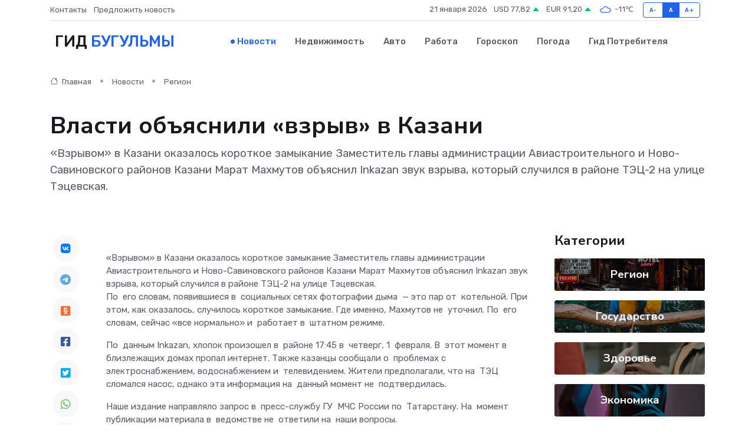

--- FILE ---
content_type: text/html; charset=UTF-8
request_url: https://bugulma-gid.ru/news/region/vlasti-obyasnili-vzryv-v-kazani.htm
body_size: 9702
content:
<!DOCTYPE html>
<html lang="ru">
<head>
	<meta charset="utf-8">
	<meta name="csrf-token" content="cgSAtoEwlh7vNt6kNhLKS1ZVQqSTKUoUWaIcXHvr">
    <meta http-equiv="X-UA-Compatible" content="IE=edge">
    <meta name="viewport" content="width=device-width, initial-scale=1">
    <title>Власти объяснили «взрыв» в Казани - новости Бугульмы</title>
    <meta name="description" property="description" content="«Взрывом» в&nbsp;Казани оказалось короткое замыкание Заместитель главы администрации Авиастроительного и Ново-Савиновского районов Казани Марат Махмутов объяснил Inkazan звук взрыва, который случился в районе ТЭЦ-2 на...">
    
    <meta property="fb:pages" content="105958871990207" />
    <link rel="shortcut icon" type="image/x-icon" href="https://bugulma-gid.ru/favicon.svg">
    <link rel="canonical" href="https://bugulma-gid.ru/news/region/vlasti-obyasnili-vzryv-v-kazani.htm">
    <link rel="preconnect" href="https://fonts.gstatic.com">
    <link rel="dns-prefetch" href="https://fonts.googleapis.com">
    <link rel="dns-prefetch" href="https://pagead2.googlesyndication.com">
    <link rel="dns-prefetch" href="https://res.cloudinary.com">
    <link href="https://fonts.googleapis.com/css2?family=Nunito+Sans:wght@400;700&family=Rubik:wght@400;500;700&display=swap" rel="stylesheet">
    <link rel="stylesheet" type="text/css" href="https://bugulma-gid.ru/assets/font-awesome/css/all.min.css">
    <link rel="stylesheet" type="text/css" href="https://bugulma-gid.ru/assets/bootstrap-icons/bootstrap-icons.css">
    <link rel="stylesheet" type="text/css" href="https://bugulma-gid.ru/assets/tiny-slider/tiny-slider.css">
    <link rel="stylesheet" type="text/css" href="https://bugulma-gid.ru/assets/glightbox/css/glightbox.min.css">
    <link rel="stylesheet" type="text/css" href="https://bugulma-gid.ru/assets/plyr/plyr.css">
    <link id="style-switch" rel="stylesheet" type="text/css" href="https://bugulma-gid.ru/assets/css/style.css">
    <link rel="stylesheet" type="text/css" href="https://bugulma-gid.ru/assets/css/style2.css">

    <meta name="twitter:card" content="summary">
    <meta name="twitter:site" content="@mysite">
    <meta name="twitter:title" content="Власти объяснили «взрыв» в Казани - новости Бугульмы">
    <meta name="twitter:description" content="«Взрывом» в&nbsp;Казани оказалось короткое замыкание Заместитель главы администрации Авиастроительного и Ново-Савиновского районов Казани Марат Махмутов объяснил Inkazan звук взрыва, который случился в районе ТЭЦ-2 на...">
    <meta name="twitter:creator" content="@mysite">
    <meta name="twitter:image:src" content="https://bugulma-gid.ru/images/logo.gif">
    <meta name="twitter:domain" content="bugulma-gid.ru">
    <meta name="twitter:card" content="summary_large_image" /><meta name="twitter:image" content="https://bugulma-gid.ru/images/logo.gif">

    <meta property="og:url" content="http://bugulma-gid.ru/news/region/vlasti-obyasnili-vzryv-v-kazani.htm">
    <meta property="og:title" content="Власти объяснили «взрыв» в Казани - новости Бугульмы">
    <meta property="og:description" content="«Взрывом» в&nbsp;Казани оказалось короткое замыкание Заместитель главы администрации Авиастроительного и Ново-Савиновского районов Казани Марат Махмутов объяснил Inkazan звук взрыва, который случился в районе ТЭЦ-2 на...">
    <meta property="og:type" content="website">
    <meta property="og:image" content="https://bugulma-gid.ru/images/logo.gif">
    <meta property="og:locale" content="ru_RU">
    <meta property="og:site_name" content="Гид Бугульмы">
    

    <link rel="image_src" href="https://bugulma-gid.ru/images/logo.gif" />

    <link rel="alternate" type="application/rss+xml" href="https://bugulma-gid.ru/feed" title="Бугульма: гид, новости, афиша">
        <script async src="https://pagead2.googlesyndication.com/pagead/js/adsbygoogle.js"></script>
    <script>
        (adsbygoogle = window.adsbygoogle || []).push({
            google_ad_client: "ca-pub-0899253526956684",
            enable_page_level_ads: true
        });
    </script>
        
    
    
    
    <script>if (window.top !== window.self) window.top.location.replace(window.self.location.href);</script>
    <script>if(self != top) { top.location=document.location;}</script>

<!-- Google tag (gtag.js) -->
<script async src="https://www.googletagmanager.com/gtag/js?id=G-71VQP5FD0J"></script>
<script>
  window.dataLayer = window.dataLayer || [];
  function gtag(){dataLayer.push(arguments);}
  gtag('js', new Date());

  gtag('config', 'G-71VQP5FD0J');
</script>
</head>
<body>
<script type="text/javascript" > (function(m,e,t,r,i,k,a){m[i]=m[i]||function(){(m[i].a=m[i].a||[]).push(arguments)}; m[i].l=1*new Date();k=e.createElement(t),a=e.getElementsByTagName(t)[0],k.async=1,k.src=r,a.parentNode.insertBefore(k,a)}) (window, document, "script", "https://mc.yandex.ru/metrika/tag.js", "ym"); ym(54006967, "init", {}); ym(86840228, "init", { clickmap:true, trackLinks:true, accurateTrackBounce:true, webvisor:true });</script> <noscript><div><img src="https://mc.yandex.ru/watch/54006967" style="position:absolute; left:-9999px;" alt="" /><img src="https://mc.yandex.ru/watch/86840228" style="position:absolute; left:-9999px;" alt="" /></div></noscript>
<script type="text/javascript">
    new Image().src = "//counter.yadro.ru/hit?r"+escape(document.referrer)+((typeof(screen)=="undefined")?"":";s"+screen.width+"*"+screen.height+"*"+(screen.colorDepth?screen.colorDepth:screen.pixelDepth))+";u"+escape(document.URL)+";h"+escape(document.title.substring(0,150))+";"+Math.random();
</script>
<!-- Rating@Mail.ru counter -->
<script type="text/javascript">
var _tmr = window._tmr || (window._tmr = []);
_tmr.push({id: "3138453", type: "pageView", start: (new Date()).getTime()});
(function (d, w, id) {
  if (d.getElementById(id)) return;
  var ts = d.createElement("script"); ts.type = "text/javascript"; ts.async = true; ts.id = id;
  ts.src = "https://top-fwz1.mail.ru/js/code.js";
  var f = function () {var s = d.getElementsByTagName("script")[0]; s.parentNode.insertBefore(ts, s);};
  if (w.opera == "[object Opera]") { d.addEventListener("DOMContentLoaded", f, false); } else { f(); }
})(document, window, "topmailru-code");
</script><noscript><div>
<img src="https://top-fwz1.mail.ru/counter?id=3138453;js=na" style="border:0;position:absolute;left:-9999px;" alt="Top.Mail.Ru" />
</div></noscript>
<!-- //Rating@Mail.ru counter -->

<header class="navbar-light navbar-sticky header-static">
    <div class="navbar-top d-none d-lg-block small">
        <div class="container">
            <div class="d-md-flex justify-content-between align-items-center my-1">
                <!-- Top bar left -->
                <ul class="nav">
                    <li class="nav-item">
                        <a class="nav-link ps-0" href="https://bugulma-gid.ru/contacts">Контакты</a>
                    </li>
                    <li class="nav-item">
                        <a class="nav-link ps-0" href="https://bugulma-gid.ru/sendnews">Предложить новость</a>
                    </li>
                    
                </ul>
                <!-- Top bar right -->
                <div class="d-flex align-items-center">
                    
                    <ul class="list-inline mb-0 text-center text-sm-end me-3">
						<li class="list-inline-item">
							<span>21 января 2026</span>
						</li>
                        <li class="list-inline-item">
                            <a class="nav-link px-0" href="https://bugulma-gid.ru/currency">
                                <span>USD 77,82 <i class="bi bi-caret-up-fill text-success"></i></span>
                            </a>
						</li>
                        <li class="list-inline-item">
                            <a class="nav-link px-0" href="https://bugulma-gid.ru/currency">
                                <span>EUR 91,20 <i class="bi bi-caret-up-fill text-success"></i></span>
                            </a>
						</li>
						<li class="list-inline-item">
                            <a class="nav-link px-0" href="https://bugulma-gid.ru/pogoda">
                                <svg xmlns="http://www.w3.org/2000/svg" width="25" height="25" viewBox="0 0 30 30"><path fill="#315EFB" fill-rule="evenodd" d="M25.036 13.066a4.948 4.948 0 0 1 0 5.868A4.99 4.99 0 0 1 20.99 21H8.507a4.49 4.49 0 0 1-3.64-1.86 4.458 4.458 0 0 1 0-5.281A4.491 4.491 0 0 1 8.506 12c.686 0 1.37.159 1.996.473a.5.5 0 0 1 .16.766l-.33.399a.502.502 0 0 1-.598.132 2.976 2.976 0 0 0-3.346.608 3.007 3.007 0 0 0 .334 4.532c.527.396 1.177.59 1.836.59H20.94a3.54 3.54 0 0 0 2.163-.711 3.497 3.497 0 0 0 1.358-3.206 3.45 3.45 0 0 0-.706-1.727A3.486 3.486 0 0 0 20.99 12.5c-.07 0-.138.016-.208.02-.328.02-.645.085-.947.192a.496.496 0 0 1-.63-.287 4.637 4.637 0 0 0-.445-.874 4.495 4.495 0 0 0-.584-.733A4.461 4.461 0 0 0 14.998 9.5a4.46 4.46 0 0 0-3.177 1.318 2.326 2.326 0 0 0-.135.147.5.5 0 0 1-.592.131 5.78 5.78 0 0 0-.453-.19.5.5 0 0 1-.21-.79A5.97 5.97 0 0 1 14.998 8a5.97 5.97 0 0 1 4.237 1.757c.398.399.704.85.966 1.319.262-.042.525-.076.79-.076a4.99 4.99 0 0 1 4.045 2.066zM0 0v30V0zm30 0v30V0z"></path></svg>
                                <span>-11&#8451;</span>
                            </a>
						</li>
					</ul>

                    <!-- Font size accessibility START -->
                    <div class="btn-group me-2" role="group" aria-label="font size changer">
                        <input type="radio" class="btn-check" name="fntradio" id="font-sm">
                        <label class="btn btn-xs btn-outline-primary mb-0" for="font-sm">A-</label>

                        <input type="radio" class="btn-check" name="fntradio" id="font-default" checked>
                        <label class="btn btn-xs btn-outline-primary mb-0" for="font-default">A</label>

                        <input type="radio" class="btn-check" name="fntradio" id="font-lg">
                        <label class="btn btn-xs btn-outline-primary mb-0" for="font-lg">A+</label>
                    </div>

                    
                </div>
            </div>
            <!-- Divider -->
            <div class="border-bottom border-2 border-primary opacity-1"></div>
        </div>
    </div>

    <!-- Logo Nav START -->
    <nav class="navbar navbar-expand-lg">
        <div class="container">
            <!-- Logo START -->
            <a class="navbar-brand" href="https://bugulma-gid.ru" style="text-align: end;">
                
                			<span class="ms-2 fs-3 text-uppercase fw-normal">Гид <span style="color: #2163e8;">Бугульмы</span></span>
                            </a>
            <!-- Logo END -->

            <!-- Responsive navbar toggler -->
            <button class="navbar-toggler ms-auto" type="button" data-bs-toggle="collapse"
                data-bs-target="#navbarCollapse" aria-controls="navbarCollapse" aria-expanded="false"
                aria-label="Toggle navigation">
                <span class="text-body h6 d-none d-sm-inline-block">Menu</span>
                <span class="navbar-toggler-icon"></span>
            </button>

            <!-- Main navbar START -->
            <div class="collapse navbar-collapse" id="navbarCollapse">
                <ul class="navbar-nav navbar-nav-scroll mx-auto">
                                        <li class="nav-item"> <a class="nav-link active" href="https://bugulma-gid.ru/news">Новости</a></li>
                                        <li class="nav-item"> <a class="nav-link" href="https://bugulma-gid.ru/realty">Недвижимость</a></li>
                                        <li class="nav-item"> <a class="nav-link" href="https://bugulma-gid.ru/auto">Авто</a></li>
                                        <li class="nav-item"> <a class="nav-link" href="https://bugulma-gid.ru/job">Работа</a></li>
                                        <li class="nav-item"> <a class="nav-link" href="https://bugulma-gid.ru/horoscope">Гороскоп</a></li>
                                        <li class="nav-item"> <a class="nav-link" href="https://bugulma-gid.ru/pogoda">Погода</a></li>
                                        <li class="nav-item"> <a class="nav-link" href="https://bugulma-gid.ru/poleznoe">Гид потребителя</a></li>
                                    </ul>
            </div>
            <!-- Main navbar END -->

            
        </div>
    </nav>
    <!-- Logo Nav END -->
</header>
    <main>
        <!-- =======================
                Main content START -->
        <section class="pt-3 pb-lg-5">
            <div class="container" data-sticky-container>
                <div class="row">
                    <!-- Main Post START -->
                    <div class="col-lg-9">
                        <!-- Categorie Detail START -->
                        <div class="mb-4">
							<nav aria-label="breadcrumb" itemscope itemtype="http://schema.org/BreadcrumbList">
								<ol class="breadcrumb breadcrumb-dots">
									<li class="breadcrumb-item" itemprop="itemListElement" itemscope itemtype="http://schema.org/ListItem">
										<meta itemprop="name" content="Гид Бугульмы">
										<meta itemprop="position" content="1">
										<meta itemprop="item" content="https://bugulma-gid.ru">
										<a itemprop="url" href="https://bugulma-gid.ru">
										<i class="bi bi-house me-1"></i> Главная
										</a>
									</li>
									<li class="breadcrumb-item" itemprop="itemListElement" itemscope itemtype="http://schema.org/ListItem">
										<meta itemprop="name" content="Новости">
										<meta itemprop="position" content="2">
										<meta itemprop="item" content="https://bugulma-gid.ru/news">
										<a itemprop="url" href="https://bugulma-gid.ru/news"> Новости</a>
									</li>
									<li class="breadcrumb-item" aria-current="page" itemprop="itemListElement" itemscope itemtype="http://schema.org/ListItem">
										<meta itemprop="name" content="Регион">
										<meta itemprop="position" content="3">
										<meta itemprop="item" content="https://bugulma-gid.ru/news/region">
										<a itemprop="url" href="https://bugulma-gid.ru/news/region"> Регион</a>
									</li>
									<li aria-current="page" itemprop="itemListElement" itemscope itemtype="http://schema.org/ListItem">
									<meta itemprop="name" content="Власти объяснили «взрыв» в Казани">
									<meta itemprop="position" content="4" />
									<meta itemprop="item" content="https://bugulma-gid.ru/news/region/vlasti-obyasnili-vzryv-v-kazani.htm">
									</li>
								</ol>
							</nav>
						
                        </div>
                    </div>
                </div>
                <div class="row align-items-center">
                                                        <!-- Content -->
                    <div class="col-md-12 mt-4 mt-md-0">
                                            <h1 class="display-6">Власти объяснили «взрыв» в Казани</h1>
                        <p class="lead">«Взрывом» в&nbsp;Казани оказалось короткое замыкание Заместитель главы администрации Авиастроительного и Ново-Савиновского районов Казани Марат Махмутов объяснил Inkazan звук взрыва, который случился в районе ТЭЦ-2 на улице Тэцевская.</p>
                    </div>
				                                    </div>
            </div>
        </section>
        <!-- =======================
        Main START -->
        <section class="pt-0">
            <div class="container position-relative" data-sticky-container>
                <div class="row">
                    <!-- Left sidebar START -->
                    <div class="col-md-1">
                        <div class="text-start text-lg-center mb-5" data-sticky data-margin-top="80" data-sticky-for="767">
                            <style>
                                .fa-vk::before {
                                    color: #07f;
                                }
                                .fa-telegram::before {
                                    color: #64a9dc;
                                }
                                .fa-facebook-square::before {
                                    color: #3b5998;
                                }
                                .fa-odnoklassniki-square::before {
                                    color: #eb722e;
                                }
                                .fa-twitter-square::before {
                                    color: #00aced;
                                }
                                .fa-whatsapp::before {
                                    color: #65bc54;
                                }
                                .fa-viber::before {
                                    color: #7b519d;
                                }
                                .fa-moimir svg {
                                    background-color: #168de2;
                                    height: 18px;
                                    width: 18px;
                                    background-size: 18px 18px;
                                    border-radius: 4px;
                                    margin-bottom: 2px;
                                }
                            </style>
                            <ul class="nav text-white-force">
                                <li class="nav-item">
                                    <a class="nav-link icon-md rounded-circle m-1 p-0 fs-5 bg-light" href="https://vk.com/share.php?url=https://bugulma-gid.ru/news/region/vlasti-obyasnili-vzryv-v-kazani.htm&title=Власти объяснили «взрыв» в Казани - новости Бугульмы&utm_source=share" rel="nofollow" target="_blank">
                                        <i class="fab fa-vk align-middle text-body"></i>
                                    </a>
                                </li>
                                <li class="nav-item">
                                    <a class="nav-link icon-md rounded-circle m-1 p-0 fs-5 bg-light" href="https://t.me/share/url?url=https://bugulma-gid.ru/news/region/vlasti-obyasnili-vzryv-v-kazani.htm&text=Власти объяснили «взрыв» в Казани - новости Бугульмы&utm_source=share" rel="nofollow" target="_blank">
                                        <i class="fab fa-telegram align-middle text-body"></i>
                                    </a>
                                </li>
                                <li class="nav-item">
                                    <a class="nav-link icon-md rounded-circle m-1 p-0 fs-5 bg-light" href="https://connect.ok.ru/offer?url=https://bugulma-gid.ru/news/region/vlasti-obyasnili-vzryv-v-kazani.htm&title=Власти объяснили «взрыв» в Казани - новости Бугульмы&utm_source=share" rel="nofollow" target="_blank">
                                        <i class="fab fa-odnoklassniki-square align-middle text-body"></i>
                                    </a>
                                </li>
                                <li class="nav-item">
                                    <a class="nav-link icon-md rounded-circle m-1 p-0 fs-5 bg-light" href="https://www.facebook.com/sharer.php?src=sp&u=https://bugulma-gid.ru/news/region/vlasti-obyasnili-vzryv-v-kazani.htm&title=Власти объяснили «взрыв» в Казани - новости Бугульмы&utm_source=share" rel="nofollow" target="_blank">
                                        <i class="fab fa-facebook-square align-middle text-body"></i>
                                    </a>
                                </li>
                                <li class="nav-item">
                                    <a class="nav-link icon-md rounded-circle m-1 p-0 fs-5 bg-light" href="https://twitter.com/intent/tweet?text=Власти объяснили «взрыв» в Казани - новости Бугульмы&url=https://bugulma-gid.ru/news/region/vlasti-obyasnili-vzryv-v-kazani.htm&utm_source=share" rel="nofollow" target="_blank">
                                        <i class="fab fa-twitter-square align-middle text-body"></i>
                                    </a>
                                </li>
                                <li class="nav-item">
                                    <a class="nav-link icon-md rounded-circle m-1 p-0 fs-5 bg-light" href="https://api.whatsapp.com/send?text=Власти объяснили «взрыв» в Казани - новости Бугульмы https://bugulma-gid.ru/news/region/vlasti-obyasnili-vzryv-v-kazani.htm&utm_source=share" rel="nofollow" target="_blank">
                                        <i class="fab fa-whatsapp align-middle text-body"></i>
                                    </a>
                                </li>
                                <li class="nav-item">
                                    <a class="nav-link icon-md rounded-circle m-1 p-0 fs-5 bg-light" href="viber://forward?text=Власти объяснили «взрыв» в Казани - новости Бугульмы https://bugulma-gid.ru/news/region/vlasti-obyasnili-vzryv-v-kazani.htm&utm_source=share" rel="nofollow" target="_blank">
                                        <i class="fab fa-viber align-middle text-body"></i>
                                    </a>
                                </li>
                                <li class="nav-item">
                                    <a class="nav-link icon-md rounded-circle m-1 p-0 fs-5 bg-light" href="https://connect.mail.ru/share?url=https://bugulma-gid.ru/news/region/vlasti-obyasnili-vzryv-v-kazani.htm&title=Власти объяснили «взрыв» в Казани - новости Бугульмы&utm_source=share" rel="nofollow" target="_blank">
                                        <i class="fab fa-moimir align-middle text-body"><svg viewBox='0 0 24 24' xmlns='http://www.w3.org/2000/svg'><path d='M8.889 9.667a1.333 1.333 0 100-2.667 1.333 1.333 0 000 2.667zm6.222 0a1.333 1.333 0 100-2.667 1.333 1.333 0 000 2.667zm4.77 6.108l-1.802-3.028a.879.879 0 00-1.188-.307.843.843 0 00-.313 1.166l.214.36a6.71 6.71 0 01-4.795 1.996 6.711 6.711 0 01-4.792-1.992l.217-.364a.844.844 0 00-.313-1.166.878.878 0 00-1.189.307l-1.8 3.028a.844.844 0 00.312 1.166.88.88 0 001.189-.307l.683-1.147a8.466 8.466 0 005.694 2.18 8.463 8.463 0 005.698-2.184l.685 1.151a.873.873 0 001.189.307.844.844 0 00.312-1.166z' fill='#FFF' fill-rule='evenodd'/></svg></i>
                                    </a>
                                </li>
                                
                            </ul>
                        </div>
                    </div>
                    <!-- Left sidebar END -->

                    <!-- Main Content START -->
                    <div class="col-md-10 col-lg-8 mb-5">
                        <div class="mb-4">
                                                    </div>
                        <div itemscope itemtype="http://schema.org/NewsArticle">
                            <meta itemprop="headline" content="Власти объяснили «взрыв» в Казани">
                            <meta itemprop="identifier" content="https://bugulma-gid.ru/356">
                            <span itemprop="articleBody">«Взрывом» в&nbsp;Казани оказалось короткое замыкание

Заместитель главы администрации Авиастроительного и Ново-Савиновского районов Казани Марат Махмутов объяснил Inkazan звук взрыва, который случился в районе ТЭЦ-2 на улице Тэцевская.

<p> По&nbsp; его словам, появившиеся в&nbsp; социальных сетях  фотографии  дыма&nbsp; — это пар от&nbsp; котельной. При этом, как оказалось, случилось короткое замыкание. Где именно, Махмутов не&nbsp; уточнил. По&nbsp; его словам, сейчас «все нормально» и&nbsp; работает в&nbsp; штатном режиме. </p>

<p> По&nbsp; данным Inkazan, хлопок произошел в&nbsp; районе 17:45 в&nbsp; четверг, 1&nbsp; февраля. В&nbsp; этот момент в&nbsp; близлежащих домах пропал интернет. Также казанцы сообщали о&nbsp; проблемах с&nbsp; электроснабжением, водоснабжением и&nbsp; телевидением. Жители предполагали, что на&nbsp; ТЭЦ сломался насос, однако эта информация на&nbsp; данный момент не&nbsp; подтвердилась. </p>

<p> Наше издание направляло запрос в&nbsp; пресс-службу ГУ&nbsp; МЧС России по&nbsp; Татарстану. На&nbsp; момент публикации материала в&nbsp; ведомстве не&nbsp; ответили на&nbsp; наши вопросы. </p>

Читайте также:

 Стала известна причина взрыва газа в казанской многоэтажке   Прокуратура устроила проверку после взрыва газа в Казани   После взрыва в Осиново Минниханов просил обратить внимание на газовое оборудование 

Фото: inkazan.ru</span>
                        </div>
                                                                        <div><a href="https://inkazan.ru/news/2024-02-01/vlasti-ob-yasnili-vzryv-v-kazani-4921986" target="_blank" rel="author">Источник</a></div>
                                                                        <div class="col-12 mt-3"><a href="https://bugulma-gid.ru/sendnews">Предложить новость</a></div>
                        <div class="col-12 mt-5">
                            <h2 class="my-3">Последние новости</h2>
                            <div class="row gy-4">
                                <!-- Card item START -->
<div class="col-sm-6">
    <div class="card" itemscope="" itemtype="http://schema.org/BlogPosting">
        <!-- Card img -->
        <div class="position-relative">
                        <img class="card-img" src="https://bugulma-gid.ru/images/noimg-420x315.png" alt="Наиль Магдеев посетил Лисичанск">
                    </div>
        <div class="card-body px-0 pt-3" itemprop="name">
            <h4 class="card-title" itemprop="headline"><a href="https://bugulma-gid.ru/news/region/nail-magdeev-posetil-lisichansk.htm"
                    class="btn-link text-reset fw-bold" itemprop="url">Наиль Магдеев посетил Лисичанск</a></h4>
            <p class="card-text" itemprop="articleBody">Мэр города Набережные Челны находится встретился с волонтёрами группы «Полевая кухня» из Набережных Челнов.</p>
        </div>
        <meta itemprop="author" content="Редактор"/>
        <meta itemscope itemprop="mainEntityOfPage" itemType="https://schema.org/WebPage" itemid="https://bugulma-gid.ru/news/region/nail-magdeev-posetil-lisichansk.htm"/>
        <meta itemprop="dateModified" content="2025-04-06"/>
        <meta itemprop="datePublished" content="2025-04-06"/>
    </div>
</div>
<!-- Card item END -->
<!-- Card item START -->
<div class="col-sm-6">
    <div class="card" itemscope="" itemtype="http://schema.org/BlogPosting">
        <!-- Card img -->
        <div class="position-relative">
                        <img class="card-img" src="https://res.cloudinary.com/dtmywfqcu/image/upload/c_fill,w_420,h_315,q_auto,g_face/xzjm5od9dhyovskgqyb4" alt="В центре Лениногорска на месте бывшего самолета жители предлагают создать музыкальный фонтан" itemprop="image">
                    </div>
        <div class="card-body px-0 pt-3" itemprop="name">
            <h4 class="card-title" itemprop="headline"><a href="https://bugulma-gid.ru/news/region/v-centre-leninogorska-na-meste-byvshego-samoleta-zhiteli-predlagayut-sozdat-muzykalnyy-fontan.htm"
                    class="btn-link text-reset fw-bold" itemprop="url">В центре Лениногорска на месте бывшего самолета жители предлагают создать музыкальный фонтан</a></h4>
            <p class="card-text" itemprop="articleBody">Некогда знаменитый в Лениногорске арт-объект - настоящий самолёт давно убрали из-за ветхого состояния, однако, сейчас с участием жителей решается, как использовать эту территорию, а также бывший детский парк «Малыш»,</p>
        </div>
        <meta itemprop="author" content="Редактор"/>
        <meta itemscope itemprop="mainEntityOfPage" itemType="https://schema.org/WebPage" itemid="https://bugulma-gid.ru/news/region/v-centre-leninogorska-na-meste-byvshego-samoleta-zhiteli-predlagayut-sozdat-muzykalnyy-fontan.htm"/>
        <meta itemprop="dateModified" content="2025-04-06"/>
        <meta itemprop="datePublished" content="2025-04-06"/>
    </div>
</div>
<!-- Card item END -->
<!-- Card item START -->
<div class="col-sm-6">
    <div class="card" itemscope="" itemtype="http://schema.org/BlogPosting">
        <!-- Card img -->
        <div class="position-relative">
                        <img class="card-img" src="https://res.cloudinary.com/dtmywfqcu/image/upload/c_fill,w_420,h_315,q_auto,g_face/bain93inp5bxwe2vxbeo" alt="На детский турнир по теннису в Лениногорск приехали 48 теннисистов из 15 городов России" itemprop="image">
                    </div>
        <div class="card-body px-0 pt-3" itemprop="name">
            <h4 class="card-title" itemprop="headline"><a href="https://bugulma-gid.ru/news/region/na-detskiy-turnir-po-tennisu-v-leninogorsk-priehali-48-tennisistov-iz-15-gorodov-rossii.htm"
                    class="btn-link text-reset fw-bold" itemprop="url">На детский турнир по теннису в Лениногорск приехали 48 теннисистов из 15 городов России</a></h4>
            <p class="card-text" itemprop="articleBody">В Лениногорске прошёл детский турнир по теннису памяти Сергея Кандаурова

Этот турнир проходит в Теннис-холле Лениногорска уже третий год подряд.</p>
        </div>
        <meta itemprop="author" content="Редактор"/>
        <meta itemscope itemprop="mainEntityOfPage" itemType="https://schema.org/WebPage" itemid="https://bugulma-gid.ru/news/region/na-detskiy-turnir-po-tennisu-v-leninogorsk-priehali-48-tennisistov-iz-15-gorodov-rossii.htm"/>
        <meta itemprop="dateModified" content="2025-04-06"/>
        <meta itemprop="datePublished" content="2025-04-06"/>
    </div>
</div>
<!-- Card item END -->
<!-- Card item START -->
<div class="col-sm-6">
    <div class="card" itemscope="" itemtype="http://schema.org/BlogPosting">
        <!-- Card img -->
        <div class="position-relative">
            <img class="card-img" src="https://res.cloudinary.com/dzttx7cpc/image/upload/c_fill,w_420,h_315,q_auto,g_face/r7veu3ey8cqaawwwsw5m" alt="Пошаговое руководство: как грамотно оформить первый микрозайм" itemprop="image">
        </div>
        <div class="card-body px-0 pt-3" itemprop="name">
            <h4 class="card-title" itemprop="headline"><a href="https://simferopol-gid.ru/news/ekonomika/poshagovoe-rukovodstvo-kak-gramotno-oformit-pervyy-mikrozaym.htm" class="btn-link text-reset fw-bold" itemprop="url">Пошаговое руководство: как грамотно оформить первый микрозайм</a></h4>
            <p class="card-text" itemprop="articleBody">Как взять кредит с умом и не пожалеть об этом спустя пару месяцев</p>
        </div>
        <meta itemprop="author" content="Редактор"/>
        <meta itemscope itemprop="mainEntityOfPage" itemType="https://schema.org/WebPage" itemid="https://simferopol-gid.ru/news/ekonomika/poshagovoe-rukovodstvo-kak-gramotno-oformit-pervyy-mikrozaym.htm"/>
        <meta itemprop="dateModified" content="2026-01-21"/>
        <meta itemprop="datePublished" content="2026-01-21"/>
    </div>
</div>
<!-- Card item END -->
                            </div>
                        </div>
						<div class="col-12 bg-primary bg-opacity-10 p-2 mt-3 rounded">
							Здесь вы найдете свежие и актуальные <a href="https://syktyvkar-city.ru">новости в Сыктывкаре</a>, охватывающие все важные события в городе
						</div>
                        <!-- Comments START -->
                        <div class="mt-5">
                            <h3>Комментарии (0)</h3>
                        </div>
                        <!-- Comments END -->
                        <!-- Reply START -->
                        <div>
                            <h3>Добавить комментарий</h3>
                            <small>Ваш email не публикуется. Обязательные поля отмечены *</small>
                            <form class="row g-3 mt-2">
                                <div class="col-md-6">
                                    <label class="form-label">Имя *</label>
                                    <input type="text" class="form-control" aria-label="First name">
                                </div>
                                <div class="col-md-6">
                                    <label class="form-label">Email *</label>
                                    <input type="email" class="form-control">
                                </div>
                                <div class="col-12">
                                    <label class="form-label">Текст комментария *</label>
                                    <textarea class="form-control" rows="3"></textarea>
                                </div>
                                <div class="col-12">
                                    <button type="submit" class="btn btn-primary">Оставить комментарий</button>
                                </div>
                            </form>
                        </div>
                        <!-- Reply END -->
                    </div>
                    <!-- Main Content END -->
                    <!-- Right sidebar START -->
                    <div class="col-lg-3 d-none d-lg-block">
                        <div data-sticky data-margin-top="80" data-sticky-for="991">
                            <!-- Categories -->
                            <div>
                                <h4 class="mb-3">Категории</h4>
                                                                    <!-- Category item -->
                                    <div class="text-center mb-3 card-bg-scale position-relative overflow-hidden rounded"
                                        style="background-image:url(https://bugulma-gid.ru/assets/images/blog/4by3/01.jpg); background-position: center left; background-size: cover;">
                                        <div class="bg-dark-overlay-4 p-3">
                                            <a href="https://bugulma-gid.ru/news/region"
                                                class="stretched-link btn-link fw-bold text-white h5">Регион</a>
                                        </div>
                                    </div>
                                                                    <!-- Category item -->
                                    <div class="text-center mb-3 card-bg-scale position-relative overflow-hidden rounded"
                                        style="background-image:url(https://bugulma-gid.ru/assets/images/blog/4by3/03.jpg); background-position: center left; background-size: cover;">
                                        <div class="bg-dark-overlay-4 p-3">
                                            <a href="https://bugulma-gid.ru/news/gosudarstvo"
                                                class="stretched-link btn-link fw-bold text-white h5">Государство</a>
                                        </div>
                                    </div>
                                                                    <!-- Category item -->
                                    <div class="text-center mb-3 card-bg-scale position-relative overflow-hidden rounded"
                                        style="background-image:url(https://bugulma-gid.ru/assets/images/blog/4by3/09.jpg); background-position: center left; background-size: cover;">
                                        <div class="bg-dark-overlay-4 p-3">
                                            <a href="https://bugulma-gid.ru/news/zdorove"
                                                class="stretched-link btn-link fw-bold text-white h5">Здоровье</a>
                                        </div>
                                    </div>
                                                                    <!-- Category item -->
                                    <div class="text-center mb-3 card-bg-scale position-relative overflow-hidden rounded"
                                        style="background-image:url(https://bugulma-gid.ru/assets/images/blog/4by3/08.jpg); background-position: center left; background-size: cover;">
                                        <div class="bg-dark-overlay-4 p-3">
                                            <a href="https://bugulma-gid.ru/news/ekonomika"
                                                class="stretched-link btn-link fw-bold text-white h5">Экономика</a>
                                        </div>
                                    </div>
                                                                    <!-- Category item -->
                                    <div class="text-center mb-3 card-bg-scale position-relative overflow-hidden rounded"
                                        style="background-image:url(https://bugulma-gid.ru/assets/images/blog/4by3/06.jpg); background-position: center left; background-size: cover;">
                                        <div class="bg-dark-overlay-4 p-3">
                                            <a href="https://bugulma-gid.ru/news/politika"
                                                class="stretched-link btn-link fw-bold text-white h5">Политика</a>
                                        </div>
                                    </div>
                                                                    <!-- Category item -->
                                    <div class="text-center mb-3 card-bg-scale position-relative overflow-hidden rounded"
                                        style="background-image:url(https://bugulma-gid.ru/assets/images/blog/4by3/04.jpg); background-position: center left; background-size: cover;">
                                        <div class="bg-dark-overlay-4 p-3">
                                            <a href="https://bugulma-gid.ru/news/nauka-i-obrazovanie"
                                                class="stretched-link btn-link fw-bold text-white h5">Наука и Образование</a>
                                        </div>
                                    </div>
                                                                    <!-- Category item -->
                                    <div class="text-center mb-3 card-bg-scale position-relative overflow-hidden rounded"
                                        style="background-image:url(https://bugulma-gid.ru/assets/images/blog/4by3/06.jpg); background-position: center left; background-size: cover;">
                                        <div class="bg-dark-overlay-4 p-3">
                                            <a href="https://bugulma-gid.ru/news/proisshestviya"
                                                class="stretched-link btn-link fw-bold text-white h5">Происшествия</a>
                                        </div>
                                    </div>
                                                                    <!-- Category item -->
                                    <div class="text-center mb-3 card-bg-scale position-relative overflow-hidden rounded"
                                        style="background-image:url(https://bugulma-gid.ru/assets/images/blog/4by3/09.jpg); background-position: center left; background-size: cover;">
                                        <div class="bg-dark-overlay-4 p-3">
                                            <a href="https://bugulma-gid.ru/news/religiya"
                                                class="stretched-link btn-link fw-bold text-white h5">Религия</a>
                                        </div>
                                    </div>
                                                                    <!-- Category item -->
                                    <div class="text-center mb-3 card-bg-scale position-relative overflow-hidden rounded"
                                        style="background-image:url(https://bugulma-gid.ru/assets/images/blog/4by3/06.jpg); background-position: center left; background-size: cover;">
                                        <div class="bg-dark-overlay-4 p-3">
                                            <a href="https://bugulma-gid.ru/news/kultura"
                                                class="stretched-link btn-link fw-bold text-white h5">Культура</a>
                                        </div>
                                    </div>
                                                                    <!-- Category item -->
                                    <div class="text-center mb-3 card-bg-scale position-relative overflow-hidden rounded"
                                        style="background-image:url(https://bugulma-gid.ru/assets/images/blog/4by3/03.jpg); background-position: center left; background-size: cover;">
                                        <div class="bg-dark-overlay-4 p-3">
                                            <a href="https://bugulma-gid.ru/news/sport"
                                                class="stretched-link btn-link fw-bold text-white h5">Спорт</a>
                                        </div>
                                    </div>
                                                                    <!-- Category item -->
                                    <div class="text-center mb-3 card-bg-scale position-relative overflow-hidden rounded"
                                        style="background-image:url(https://bugulma-gid.ru/assets/images/blog/4by3/06.jpg); background-position: center left; background-size: cover;">
                                        <div class="bg-dark-overlay-4 p-3">
                                            <a href="https://bugulma-gid.ru/news/obschestvo"
                                                class="stretched-link btn-link fw-bold text-white h5">Общество</a>
                                        </div>
                                    </div>
                                                            </div>
                        </div>
                    </div>
                    <!-- Right sidebar END -->
                </div>
        </section>
    </main>
<footer class="bg-dark pt-5">
    
    <!-- Footer copyright START -->
    <div class="bg-dark-overlay-3 mt-5">
        <div class="container">
            <div class="row align-items-center justify-content-md-between py-4">
                <div class="col-md-6">
                    <!-- Copyright -->
                    <div class="text-center text-md-start text-primary-hover text-muted">
                        &#169;2026 Бугульма. Все права защищены.
                    </div>
                </div>
                
            </div>
        </div>
    </div>
    <!-- Footer copyright END -->
    <script type="application/ld+json">
        {"@context":"https:\/\/schema.org","@type":"Organization","name":"\u0411\u0443\u0433\u0443\u043b\u044c\u043c\u0430 - \u0433\u0438\u0434, \u043d\u043e\u0432\u043e\u0441\u0442\u0438, \u0430\u0444\u0438\u0448\u0430","url":"https:\/\/bugulma-gid.ru","sameAs":["https:\/\/vk.com\/public224502134","https:\/\/t.me\/bugulma_gid"]}
    </script>
</footer>
<!-- Back to top -->
<div class="back-top"><i class="bi bi-arrow-up-short"></i></div>
<script src="https://bugulma-gid.ru/assets/bootstrap/js/bootstrap.bundle.min.js"></script>
<script src="https://bugulma-gid.ru/assets/tiny-slider/tiny-slider.js"></script>
<script src="https://bugulma-gid.ru/assets/sticky-js/sticky.min.js"></script>
<script src="https://bugulma-gid.ru/assets/glightbox/js/glightbox.min.js"></script>
<script src="https://bugulma-gid.ru/assets/plyr/plyr.js"></script>
<script src="https://bugulma-gid.ru/assets/js/functions.js"></script>
<script src="https://yastatic.net/share2/share.js" async></script>
<script defer src="https://static.cloudflareinsights.com/beacon.min.js/vcd15cbe7772f49c399c6a5babf22c1241717689176015" integrity="sha512-ZpsOmlRQV6y907TI0dKBHq9Md29nnaEIPlkf84rnaERnq6zvWvPUqr2ft8M1aS28oN72PdrCzSjY4U6VaAw1EQ==" data-cf-beacon='{"version":"2024.11.0","token":"22d8947eb7e4427eb5241f1731ff3577","r":1,"server_timing":{"name":{"cfCacheStatus":true,"cfEdge":true,"cfExtPri":true,"cfL4":true,"cfOrigin":true,"cfSpeedBrain":true},"location_startswith":null}}' crossorigin="anonymous"></script>
</body>
</html>


--- FILE ---
content_type: text/html; charset=utf-8
request_url: https://www.google.com/recaptcha/api2/aframe
body_size: 268
content:
<!DOCTYPE HTML><html><head><meta http-equiv="content-type" content="text/html; charset=UTF-8"></head><body><script nonce="V1mCdvRfuwbKIkzqShGFkg">/** Anti-fraud and anti-abuse applications only. See google.com/recaptcha */ try{var clients={'sodar':'https://pagead2.googlesyndication.com/pagead/sodar?'};window.addEventListener("message",function(a){try{if(a.source===window.parent){var b=JSON.parse(a.data);var c=clients[b['id']];if(c){var d=document.createElement('img');d.src=c+b['params']+'&rc='+(localStorage.getItem("rc::a")?sessionStorage.getItem("rc::b"):"");window.document.body.appendChild(d);sessionStorage.setItem("rc::e",parseInt(sessionStorage.getItem("rc::e")||0)+1);localStorage.setItem("rc::h",'1768981309241');}}}catch(b){}});window.parent.postMessage("_grecaptcha_ready", "*");}catch(b){}</script></body></html>